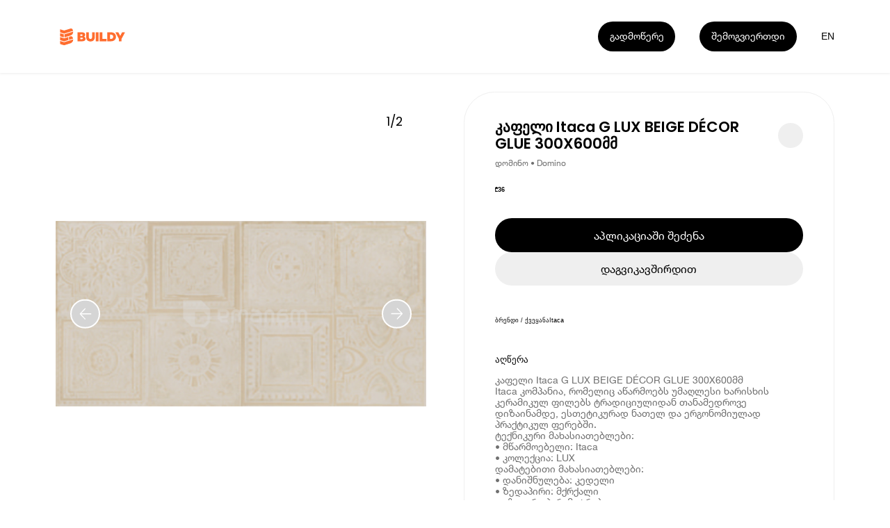

--- FILE ---
content_type: text/html; charset=utf-8
request_url: https://buildy.ge/itaca-kafeli-itaca-g-lux-beige-decor-glue-300x600mm
body_size: 17356
content:
<!DOCTYPE html><html lang="ka"><head><meta charSet="utf-8"/><meta name="viewport" content="width=device-width"/><meta name="google-site-verification" content="WwNglvTdhhrWsp5iPcOTGK_g6aU1DIVlpF0DiVX2BeI"/><title>Buildy | კაფელი Itaca G LUX BEIGE DÉCOR GLUE 300X600მმ</title><link href="/favicon.ico" rel="icon" type="image/x-icon"/><link href="https://buildy.ge/itaca-kafeli-itaca-g-lux-beige-decor-glue-300x600mm" hrefLang="x-default" rel="alternate"/><link href="https://buildy.ge/itaca-kafeli-itaca-g-lux-beige-decor-glue-300x600mm" hrefLang="ka" rel="alternate"/><link href="https://buildy.ge/en/itaca-kafeli-itaca-g-lux-beige-decor-glue-300x600mm" hrefLang="en" rel="alternate"/><link href="https://buildy.ge/itaca-kafeli-itaca-g-lux-beige-decor-glue-300x600mm" rel="canonical"/><meta content="Buildy | კაფელი Itaca G LUX BEIGE DÉCOR GLUE 300X600მმ" name="title"/><meta content="კაფელი Itaca G LUX BEIGE DÉCOR GLUE 300X600მმ
Itaca კომპანია, რომელიც აწარმოებს უმაღლესი ხარისხის კერამიკულ ფილებს ტრადიციულიდან თანამედროვე დიზაინამდე, ესთეტიკურად ნათელ და ერგონომიულად პრაქტიკულ ფერებში.
ტექნიკური მახასიათებლები:
• მწარმოებელი: Itaca
• კოლექცია: LUX
დამატებითი მახასიათებლები:
• დანიშნულება: კედელი
• ზედაპირი: მქრქალი
ფიზიკური პარამეტრები:
• ზომა: 300X600 მმ
* მწარმოებელი იტოვებს უფლებას გაფრთხილების გარეშე შეიტანოს ცვლილებები პროდუქტის მახასიათებლებში, ფერში, კომპლექტაციასა და დიზაინში. მწარმოებლის მიერ შეტანილ ცვლილებებზე მაღაზია პასუხისმგებლობას არ იღებს." name="description"/><meta name="keywords" content="კაფელი, Itaca, G, LUX, BEIGE, DÉCOR, GLUE, X, მმ, მეთლახი, Domino, დომინო, "/><meta content="website" property="og:type"/><meta property="og:site_name" content="Buildy App"/><meta content="https://buildy.ge/itaca-kafeli-itaca-g-lux-beige-decor-glue-300x600mm" property="og:url"/><meta content="Buildy | კაფელი Itaca G LUX BEIGE DÉCOR GLUE 300X600მმ" property="og:title"/><meta content="კაფელი Itaca G LUX BEIGE DÉCOR GLUE 300X600მმ
Itaca კომპანია, რომელიც აწარმოებს უმაღლესი ხარისხის კერამიკულ ფილებს ტრადიციულიდან თანამედროვე დიზაინამდე, ესთეტიკურად ნათელ და ერგონომიულად პრაქტიკულ ფერებში.
ტექნიკური მახასიათებლები:
• მწარმოებელი: Itaca
• კოლექცია: LUX
დამატებითი მახასიათებლები:
• დანიშნულება: კედელი
• ზედაპირი: მქრქალი
ფიზიკური პარამეტრები:
• ზომა: 300X600 მმ
* მწარმოებელი იტოვებს უფლებას გაფრთხილების გარეშე შეიტანოს ცვლილებები პროდუქტის მახასიათებლებში, ფერში, კომპლექტაციასა და დიზაინში. მწარმოებლის მიერ შეტანილ ცვლილებებზე მაღაზია პასუხისმგებლობას არ იღებს." property="og:description"/><meta content="https://imagedelivery.net/d_EE26O5eWcJDRYn-qMBOg/a165c3e1-ea88-42ba-7760-9616d7ec0c00/fit=scale-down,width=960" property="og:image"/><meta content="summary_large_image" property="twitter:card"/><meta content="https://buildy.ge/itaca-kafeli-itaca-g-lux-beige-decor-glue-300x600mm" property="twitter:url"/><meta content="Buildy | კაფელი Itaca G LUX BEIGE DÉCOR GLUE 300X600მმ" property="twitter:title"/><meta content="კაფელი Itaca G LUX BEIGE DÉCOR GLUE 300X600მმ
Itaca კომპანია, რომელიც აწარმოებს უმაღლესი ხარისხის კერამიკულ ფილებს ტრადიციულიდან თანამედროვე დიზაინამდე, ესთეტიკურად ნათელ და ერგონომიულად პრაქტიკულ ფერებში.
ტექნიკური მახასიათებლები:
• მწარმოებელი: Itaca
• კოლექცია: LUX
დამატებითი მახასიათებლები:
• დანიშნულება: კედელი
• ზედაპირი: მქრქალი
ფიზიკური პარამეტრები:
• ზომა: 300X600 მმ
* მწარმოებელი იტოვებს უფლებას გაფრთხილების გარეშე შეიტანოს ცვლილებები პროდუქტის მახასიათებლებში, ფერში, კომპლექტაციასა და დიზაინში. მწარმოებლის მიერ შეტანილ ცვლილებებზე მაღაზია პასუხისმგებლობას არ იღებს." property="twitter:description"/><meta content="https://imagedelivery.net/d_EE26O5eWcJDRYn-qMBOg/a165c3e1-ea88-42ba-7760-9616d7ec0c00/fit=scale-down,width=960" property="twitter:image"/><meta name="next-head-count" content="23"/><link rel="preload" href="/_next/static/media/eafabf029ad39a43-s.p.woff2" as="font" type="font/woff2" crossorigin="anonymous" data-next-font="size-adjust"/><link rel="preload" href="/_next/static/media/0484562807a97172-s.p.woff2" as="font" type="font/woff2" crossorigin="anonymous" data-next-font="size-adjust"/><link rel="preload" href="/_next/static/css/12443ac235c4f276.css" as="style"/><link rel="stylesheet" href="/_next/static/css/12443ac235c4f276.css" data-n-g=""/><noscript data-n-css=""></noscript><script defer="" nomodule="" src="/_next/static/chunks/polyfills-78c92fac7aa8fdd8.js"></script><script src="/_next/static/chunks/webpack-59c5c889f52620d6.js" defer=""></script><script src="/_next/static/chunks/framework-2c16ac744b6cdea6.js" defer=""></script><script src="/_next/static/chunks/main-fa0d33ae0ebb5c64.js" defer=""></script><script src="/_next/static/chunks/pages/_app-d1673ae786bc53c9.js" defer=""></script><script src="/_next/static/chunks/137-db2c695e740830f6.js" defer=""></script><script src="/_next/static/chunks/258-ce87d139f52b4e7c.js" defer=""></script><script src="/_next/static/chunks/842-5a77cc18264f3959.js" defer=""></script><script src="/_next/static/chunks/pages/%5BproductSlug%5D-2cc6374c6b2eca81.js" defer=""></script><script src="/_next/static/oLSEOHApM6yS_bPLtLgWN/_buildManifest.js" defer=""></script><script src="/_next/static/oLSEOHApM6yS_bPLtLgWN/_ssgManifest.js" defer=""></script><style id="__jsx-2624188439">.bld-primary-button{display:-webkit-box;display:-webkit-flex;display:-moz-box;display:-ms-flexbox;display:flex;-webkit-box-align:center;-webkit-align-items:center;-moz-box-align:center;-ms-flex-align:center;align-items:center;-webkit-box-pack:center;-webkit-justify-content:center;-moz-box-pack:center;-ms-flex-pack:center;justify-content:center;position:relative;padding:0 1.9rem;-webkit-transition:300ms ease-in-out;-moz-transition:300ms ease-in-out;-o-transition:300ms ease-in-out;transition:300ms ease-in-out;font-family:"Helvetica Neue";white-space:nowrap;cursor:pointer;width:auto}.bld-primary-button.small{height:3.1rem;padding:0 1.6rem;font-size:1.6rem;-webkit-border-radius:1.6rem;-moz-border-radius:1.6rem;border-radius:1.6rem}.bld-primary-button.medium{height:4.8rem;padding:0 1.9rem;font-size:1.6rem;line-height:1.8rem;-webkit-border-radius:2.4rem;-moz-border-radius:2.4rem;border-radius:2.4rem}.bld-primary-button.large{height:5.5rem;padding:0 2.4rem;font-size:1.8rem;line-height:2rem;-webkit-border-radius:2.8rem;-moz-border-radius:2.8rem;border-radius:2.8rem}.bld-primary-button.black{background-color:#000000;color:#FFFFFF}.bld-primary-button.black:hover{color:#FFFFFF;background-color:#FF6D2F}.bld-primary-button.grey{background-color:#EFEFEF;color:#000000}.bld-primary-button.grey:hover{color:#FFFFFF;background-color:#FF6D2F}.bld-primary-button.white{background-color:#FFFFFF;color:#000000;border:1px solid #F3F3F3}.bld-primary-button.white:hover{color:#FFFFFF;background-color:#FF6D2F}</style><style id="__jsx-1355144676">.switcher-button.jsx-1355144676{cursor:pointer;width:1.5277777777777777vw;height:1.5277777777777777vw;font-size:1.1111111111111112vw;line-height:1.3194444444444444vw;display:-webkit-box;display:-webkit-flex;display:-moz-box;display:-ms-flexbox;display:flex;-webkit-box-align:center;-webkit-align-items:center;-moz-box-align:center;-ms-flex-align:center;align-items:center;-webkit-box-pack:center;-webkit-justify-content:center;-moz-box-pack:center;-ms-flex-pack:center;justify-content:center;font-weight:"Helvetica Neue";color:#FFFFFF;-webkit-transition:color 200ms ease-in-out;-moz-transition:color 200ms ease-in-out;-o-transition:color 200ms ease-in-out;transition:color 200ms ease-in-out}.switcher-button.jsx-1355144676{line-height:1.5277777777777777vw}.switcher-button.light.jsx-1355144676{color:#000000}.switcher-button.jsx-1355144676:hover{color:#000000;-webkit-transition:color 200ms ease-in-out;-moz-transition:color 200ms ease-in-out;-o-transition:color 200ms ease-in-out;transition:color 200ms ease-in-out}@media(max-width:960px){.switcher-button.jsx-1355144676{width:5.866666666666666vw;height:5.066666666666666vw;font-size:4vw;line-height:5.066666666666666vw}.switcher-button.jsx-1355144676{line-height:5.066666666666666vw;margin-right:2.1333333333333333vw}}</style><style id="__jsx-1680270871">.buildy-header-logo-svg{width:11.9rem;height:2.8rem;margin-top:.4rem}.buildy-header-logo-svg.light *{fill:#FF6D2F}@media(max-width:960px){.buildy-header-logo-svg{width:9.4rem;height:2.4rem}}</style><style id="__jsx-4140910079">header.jsx-4140910079{width:100%;height:11.8rem;padding:0 9rem;position:fixed;display:-webkit-box;display:-webkit-flex;display:-moz-box;display:-ms-flexbox;display:flex;-webkit-box-align:center;-webkit-align-items:center;-moz-box-align:center;-ms-flex-align:center;align-items:center;-webkit-box-pack:justify;-webkit-justify-content:space-between;-moz-box-pack:justify;-ms-flex-pack:justify;justify-content:space-between;z-index:10;-webkit-transition:opacity 300ms ease-in-out;-moz-transition:opacity 300ms ease-in-out;-o-transition:opacity 300ms ease-in-out;transition:opacity 300ms ease-in-out;-webkit-box-shadow:0px 1px 3px 0px rgba(186, 186, 186, 0.25);-moz-box-shadow:0px 1px 3px 0px rgba(186, 186, 186, 0.25);box-shadow:0px 1px 3px 0px rgba(186, 186, 186, 0.25)}header.light.jsx-4140910079{-webkit-box-shadow:0px 1px 3px 0px rgba(186,186,186,.25);-moz-box-shadow:0px 1px 3px 0px rgba(186,186,186,.25);box-shadow:0px 1px 3px 0px rgba(186,186,186,.25);background-color:#FFFFFF}.header-hide.jsx-4140910079{opacity:0;pointer-events:none;-webkit-transition:opacity 300ms ease-in-out;-moz-transition:opacity 300ms ease-in-out;-o-transition:opacity 300ms ease-in-out;transition:opacity 300ms ease-in-out}.header-right-side.jsx-4140910079{display:-webkit-inline-box;display:-webkit-inline-flex;display:-moz-inline-box;display:-ms-inline-flexbox;display:inline-flex;-webkit-box-align:center;-webkit-align-items:center;-moz-box-align:center;-ms-flex-align:center;align-items:center}.header-more-button-more.jsx-4140910079{margin-right:3.9rem}.more-button-dropdown.jsx-4140910079:hover .dropdown-button.jsx-4140910079:not(:hover){-webkit-transition:background-color 300ms ease-in-out;-moz-transition:background-color 300ms ease-in-out;-o-transition:background-color 300ms ease-in-out;transition:background-color 300ms ease-in-out}.language-switcher-box.jsx-4140910079{}@media(max-width:960px){.header.jsx-4140910079{height:11.2rem;padding:4.6rem 1.5rem 0}.header-more-button-more.jsx-4140910079{margin-right:1.5rem}.header-more-button-more.join.jsx-4140910079{display:none}.header-more-button.jsx-4140910079{margin-right:1.5rem}}</style><style id="__jsx-3142564105">.icon-wrapper{width:6rem;height:6rem;-webkit-border-radius:50%;-moz-border-radius:50%;border-radius:50%;overflow:hidden}.icon-wrapper.small{width:4.8rem;height:4.8rem}.arrow-left-icon{width:3.2rem;height:3.2rem}.arrow-left-icon.small{width:2.4rem;height:2.4rem}.arrow-left-icon.white{fill:#FFFFFF}.arrow-left-icon.white *{fill:#FFFFFF;stroke:#FFFFFF}.arrow-left-icon.gray{fill:#D5D5D5}.arrow-left-icon.gray *{fill:#D5D5D5;stroke:#D5D5D5}.arrow-right-icon{width:3.2rem;height:3.2rem}.arrow-right-icon.small{width:2.4rem;height:2.4rem}.arrow-right-icon.white{fill:#FFFFFF}.arrow-right-icon.white *{fill:#FFFFFF;stroke:#FFFFFF}.arrow-right-icon.gray{fill:#D5D5D5}.arrow-right-icon.gray *{fill:#D5D5D5;stroke:#D5D5D5}.arrow-right-icon.hidden{left:0px}.arrow-right-icon.active{left:0px}.icons-wrapper-hidden-active{display:-webkit-box;display:-webkit-flex;display:-moz-box;display:-ms-flexbox;display:flex;-webkit-box-align:center;-webkit-align-items:center;-moz-box-align:center;-ms-flex-align:center;align-items:center;overflow:hidden;position:relative;width:200%;height:100%;-webkit-transform:translate(-50%,0);-moz-transform:translate(-50%,0);-ms-transform:translate(-50%,0);-o-transform:translate(-50%,0);transform:translate(-50%,0);-webkit-transition:all 200ms ease-in;-moz-transition:all 200ms ease-in;-o-transition:all 200ms ease-in;transition:all 200ms ease-in}.icons-wrapper-hidden-active:hover{-webkit-transform:translate(0,0);-moz-transform:translate(0,0);-ms-transform:translate(0,0);-o-transform:translate(0,0);transform:translate(0,0)}.icon-container{display:-webkit-box;display:-webkit-flex;display:-moz-box;display:-ms-flexbox;display:flex;-webkit-box-align:center;-webkit-align-items:center;-moz-box-align:center;-ms-flex-align:center;align-items:center;-webkit-box-pack:center;-webkit-justify-content:center;-moz-box-pack:center;-ms-flex-pack:center;justify-content:center;width:50%;height:100%}</style><style id="__jsx-909193562">.arrow.jsx-909193562{-webkit-border-radius:50%;-moz-border-radius:50%;border-radius:50%;display:-webkit-box;display:-webkit-flex;display:-moz-box;display:-ms-flexbox;display:flex;-webkit-box-align:center;-webkit-align-items:center;-moz-box-align:center;-ms-flex-align:center;align-items:center;-webkit-box-pack:center;-webkit-justify-content:center;-moz-box-pack:center;-ms-flex-pack:center;justify-content:center;border:2px solid;width:6rem;height:6rem}.arrow.jsx-909193562.small.jsx-909193562{width:4.8rem;height:4.8rem}.arrow.jsx-909193562.orange.jsx-909193562{border-color:#FF6D2F}.arrow.jsx-909193562.white.jsx-909193562{border-color:#FFFFFF;background-color:#D5D5D5}.arrow.jsx-909193562.gray.jsx-909193562{border-color:#D5D5D5;background-color:#FFFFFF}</style><style id="__jsx-266846625">.images-wrapper.jsx-266846625{width:60rem;height:72rem;-webkit-border-radius:5rem;-moz-border-radius:5rem;border-radius:5rem;overflow:hidden;position:relative}.image.jsx-266846625{display:-webkit-box;display:-webkit-flex;display:-moz-box;display:-ms-flexbox;display:flex;-webkit-box-pack:center;-webkit-justify-content:center;-moz-box-pack:center;-ms-flex-pack:center;justify-content:center;-webkit-box-align:center;-webkit-align-items:center;-moz-box-align:center;-ms-flex-align:center;align-items:center;position:absolute;opacity:0;width:100%;height:100%;-webkit-transition:opacity 200ms ease-in-out;-moz-transition:opacity 200ms ease-in-out;-o-transition:opacity 200ms ease-in-out;transition:opacity 200ms ease-in-out}.image.jsx-266846625.active.jsx-266846625{opacity:1}.badge.jsx-266846625{position:absolute;top:2.4rem;left:2.4rem;background:#FF6D2F;-webkit-border-radius:1.8rem;-moz-border-radius:1.8rem;border-radius:1.8rem;padding:0 1rem;color:#FFFFFF;font-family:'__Poppins_6f32cb', '__Poppins_Fallback_6f32cb';font-size:2rem;font-style:normal;font-weight:600;height:5rem;display:-webkit-box;display:-webkit-flex;display:-moz-box;display:-ms-flexbox;display:flex;-webkit-box-align:center;-webkit-align-items:center;-moz-box-align:center;-ms-flex-align:center;align-items:center;-webkit-box-pack:center;-webkit-justify-content:center;-moz-box-pack:center;-ms-flex-pack:center;justify-content:center}.pages.jsx-266846625{position:absolute;top:2.4rem;right:2.4rem;-webkit-border-radius:1.8rem;-moz-border-radius:1.8rem;border-radius:1.8rem;background:rgba(255,255,255,.25);height:5rem;color:#000000;font-family:'__Poppins_6f32cb', '__Poppins_Fallback_6f32cb';font-size:2rem;font-style:normal;font-weight:400;display:-webkit-box;display:-webkit-flex;display:-moz-box;display:-ms-flexbox;display:flex;-webkit-box-align:center;-webkit-align-items:center;-moz-box-align:center;-ms-flex-align:center;align-items:center;-webkit-box-pack:center;-webkit-justify-content:center;-moz-box-pack:center;-ms-flex-pack:center;justify-content:center;padding:0 1.5rem}.left-arrow.jsx-266846625{position:absolute;top:50%;left:2.4rem;-webkit-transform:translatey(-50%);-moz-transform:translatey(-50%);-ms-transform:translatey(-50%);-o-transform:translatey(-50%);transform:translatey(-50%)}.right-arrow.jsx-266846625{position:absolute;top:50%;right:2.4rem;-webkit-transform:translatey(-50%);-moz-transform:translatey(-50%);-ms-transform:translatey(-50%);-o-transform:translatey(-50%);transform:translatey(-50%)}@media(max-width:960px){.images-wrapper.jsx-266846625{width:100%;height:40rem;-webkit-border-radius:3.5rem;-moz-border-radius:3.5rem;border-radius:3.5rem}.badge.jsx-266846625{top:1.8rem;left:1.8rem}.pages.jsx-266846625{top:1.8rem;right:1.8rem}.left-arrow.jsx-266846625{left:1.8rem}.right-arrow.jsx-266846625{right:1.8rem}}</style><style id="__jsx-1023870476">.bld-primary-button{display:-webkit-box;display:-webkit-flex;display:-moz-box;display:-ms-flexbox;display:flex;-webkit-box-align:center;-webkit-align-items:center;-moz-box-align:center;-ms-flex-align:center;align-items:center;-webkit-box-pack:center;-webkit-justify-content:center;-moz-box-pack:center;-ms-flex-pack:center;justify-content:center;position:relative;padding:0 1.9rem;-webkit-transition:300ms ease-in-out;-moz-transition:300ms ease-in-out;-o-transition:300ms ease-in-out;transition:300ms ease-in-out;font-family:"Helvetica Neue";white-space:nowrap;cursor:pointer;width:100%}.bld-primary-button.small{height:3.1rem;padding:0 1.6rem;font-size:1.6rem;-webkit-border-radius:1.6rem;-moz-border-radius:1.6rem;border-radius:1.6rem}.bld-primary-button.medium{height:4.8rem;padding:0 1.9rem;font-size:1.6rem;line-height:1.8rem;-webkit-border-radius:2.4rem;-moz-border-radius:2.4rem;border-radius:2.4rem}.bld-primary-button.large{height:5.5rem;padding:0 2.4rem;font-size:1.8rem;line-height:2rem;-webkit-border-radius:2.8rem;-moz-border-radius:2.8rem;border-radius:2.8rem}.bld-primary-button.black{background-color:#000000;color:#FFFFFF}.bld-primary-button.black:hover{color:#FFFFFF;background-color:#FF6D2F}.bld-primary-button.grey{background-color:#EFEFEF;color:#000000}.bld-primary-button.grey:hover{color:#FFFFFF;background-color:#FF6D2F}.bld-primary-button.white{background-color:#FFFFFF;color:#000000;border:1px solid #F3F3F3}.bld-primary-button.white:hover{color:#FFFFFF;background-color:#FF6D2F}</style><style id="__jsx-3760918542">.product-details.jsx-3760918542{width:100%}.title-wrapper.jsx-3760918542{display:-webkit-box;display:-webkit-flex;display:-moz-box;display:-ms-flexbox;display:flex;-webkit-box-align:center;-webkit-align-items:center;-moz-box-align:center;-ms-flex-align:center;align-items:center;-webkit-box-pack:justify;-webkit-justify-content:space-between;-moz-box-pack:justify;-ms-flex-pack:justify;justify-content:space-between}h1.jsx-3760918542{font-family:'__Poppins_6f32cb', '__Poppins_Fallback_6f32cb';font-size:2.4rem;font-weight:600;-webkit-box-flex:1;-webkit-flex:1;-moz-box-flex:1;-ms-flex:1;flex:1;word-wrap:break-word}.share-wrapper.jsx-3760918542{width:4rem;height:4rem;background-color:#EFEFEF;-webkit-border-radius:50%;-moz-border-radius:50%;border-radius:50%;display:-webkit-box;display:-webkit-flex;display:-moz-box;display:-ms-flexbox;display:flex;-webkit-box-align:center;-webkit-align-items:center;-moz-box-align:center;-ms-flex-align:center;align-items:center;-webkit-box-pack:center;-webkit-justify-content:center;-moz-box-pack:center;-ms-flex-pack:center;justify-content:center;svg {
            width: 2.4rem;
            height: 2.4rem;
          }
        }.author-title.jsx-3760918542{color:#707070;font-family:"Helvetica Neue";font-size:1.4rem;font-weight:400;line-height:1.4rem;margin-top:1.2rem}.price.jsx-3760918542{margin-top:3rem;strong {
            font-family: 'Helvetica Neue';
            font-size: 2.4rem;
            font-weight: 700;
            margin-right: 1rem;
          }

          span {
            font-family: 'Helvetica Neue';
            font-size: 1.6rem;
            font-weight: 400;
            text-decoration: line-through;
            color: #9f9f9f;
          }
        }.buttons.jsx-3760918542{margin-top:4rem;width:100%;display:-webkit-box;display:-webkit-flex;display:-moz-box;display:-ms-flexbox;display:flex;-webkit-box-orient:vertical;-webkit-box-direction:normal;-webkit-flex-direction:column;-moz-box-orient:vertical;-moz-box-direction:normal;-ms-flex-direction:column;flex-direction:column;gap:1.2rem}.details-list.jsx-3760918542{margin-top:5rem;li {
            height: 6rem;
            border-top: 1px solid #ECECEC;
            display: flex;
            align-items: center;
            justify-content: space-between;

            .list-title {
              font-family: 'Helvetica Neue';
              font-size: 1.6rem;
              font-weight: 400;
              color: #000000;
            }

            .brand-title {
              font-family: 'Helvetica Neue';
              font-size: 1.6rem;
              font-weight: 700;
              color: #000000;
            }

            &:last-child {
              border-bottom: 1px solid #ECECEC;
            }
          }
        }.tabs.jsx-3760918542{margin-top:5rem;display:-webkit-box;display:-webkit-flex;display:-moz-box;display:-ms-flexbox;display:flex;li {
            padding-bottom: 1.2rem;
            margin-right: 2.4rem;

            button {
              font-family: 'Helvetica Neue';
              font-size: 1.6rem;
              font-weight: 500;
              color: #A9A9A9;
            }

            &.active {
              border-bottom: 1px solid #000000;

              button {
                color: #000000;
              }
            }

            &:last-child {
              margin-right: 0;
            }
          }
        }.text.jsx-3760918542{margin-top:1.6rem;font-family:"Helvetica Neue";font-size:1.6rem;font-weight:400;color:#707070;line-height:1.8rem;white-space:pre-line}@media(max-width:960px){.details-list.jsx-3760918542{margin-top:4rem}.tabs.jsx-3760918542{margin-top:4rem}}</style><style id="__jsx-1505982953">.app-store-svg{width:11.38888888888889vw;height:3.8194444444444446vw}.play-store-svg{width:11.944444444444445vw;height:3.8194444444444446vw}.app-store-dark-svg{width:10.694444444444445vw;height:3.6111111111111107vw}.play-store-dark-svg{width:11.180555555555555vw;height:3.6111111111111107vw}@media(max-width:960px){.app-store-svg{width:41.333333333333336vw;height:13.866666666666665vw}.play-store-svg{width:43.2vw;height:13.866666666666665vw}}</style><style id="__jsx-80eadb9be904da5f">.application-store-links.jsx-80eadb9be904da5f{display:-webkit-box;display:-webkit-flex;display:-moz-box;display:-ms-flexbox;display:flex;gap:2.1rem}</style><style id="__jsx-668928129">.buildy-footer-logo-svg{width:8.26388888888889vw;height:1.9444444444444444vw;margin-bottom:3.3333333333333335vw}.facebook-icon{width:1.5277777777777777vw;height:1.5277777777777777vw;-webkit-transform:translate(1.0416666666666665vw,0.6944444444444444vw);-moz-transform:translate(1.0416666666666665vw,0.6944444444444444vw);-ms-transform:translate(1.0416666666666665vw,0.6944444444444444vw);-o-transform:translate(1.0416666666666665vw,0.6944444444444444vw);transform:translate(1.0416666666666665vw,0.6944444444444444vw)}.instagram-icon{width:1.25vw;height:1.25vw;-webkit-transform:translate(-0.06944444444444445vw,0.5555555555555556vw);-moz-transform:translate(-0.06944444444444445vw,0.5555555555555556vw);-ms-transform:translate(-0.06944444444444445vw,0.5555555555555556vw);-o-transform:translate(-0.06944444444444445vw,0.5555555555555556vw);transform:translate(-0.06944444444444445vw,0.5555555555555556vw)}.noxtton-logo{width:4.930555555555555vw;height:0.5555555555555556vw}@media(max-width:960px){.buildy-footer-logo-svg{width:25.066666666666666vw;height:6.4479999999999995vw;margin-bottom:0}.facebook-icon{width:5.866666666666666vw;height:5.866666666666666vw;-webkit-transform:translate(5.333333333333334vw,1.6vw);-moz-transform:translate(5.333333333333334vw,1.6vw);-ms-transform:translate(5.333333333333334vw,1.6vw);-o-transform:translate(5.333333333333334vw,1.6vw);transform:translate(5.333333333333334vw,1.6vw)}.instagram-icon{width:4.8vw;height:4.8vw;-webkit-transform:translate(0.8vw,1.0666666666666667vw);-moz-transform:translate(0.8vw,1.0666666666666667vw);-ms-transform:translate(0.8vw,1.0666666666666667vw);-o-transform:translate(0.8vw,1.0666666666666667vw);transform:translate(0.8vw,1.0666666666666667vw)}}</style><style id="__jsx-1032922464">.footer.jsx-1032922464{background:#FFFFFF;overflow-x:hidden}.footer-virtual-background.jsx-1032922464{width:100%;background:#000000;padding:10.13888888888889vw 0 0 6.25vw;-webkit-border-radius:6.944444444444445vw 6.944444444444445vw 0 0;-moz-border-radius:6.944444444444445vw 6.944444444444445vw 0 0;border-radius:6.944444444444445vw 6.944444444444445vw 0 0}.footer-info-section.jsx-1032922464{margin:4.791666666666667vw 0 11.944444444444445vw 0;display:-webkit-box;display:-webkit-flex;display:-moz-box;display:-ms-flexbox;display:flex;color:#FFFFFF}.footer-info-section-item.jsx-1032922464{width:13.88888888888889vw}.footer-info-section-item.jsx-1032922464 div.jsx-1032922464{font-size:1.1111111111111112vw}.footer-info-header.jsx-1032922464{font-weight:600}.footer-top-section.jsx-1032922464{width:100%}.footer-bottom-section.jsx-1032922464{color:#D9D9D9;padding:0 0 3.125vw 0;display:-webkit-box;display:-webkit-flex;display:-moz-box;display:-ms-flexbox;display:flex;-webkit-box-pack:start;-webkit-justify-content:flex-start;-moz-box-pack:start;-ms-flex-pack:start;justify-content:flex-start;white-space:nowrap}.terms-and-privacy.jsx-1032922464{display:-webkit-box;display:-webkit-flex;display:-moz-box;display:-ms-flexbox;display:flex}.terms.jsx-1032922464,.allrights.jsx-1032922464{margin-left:6.944444444444445vw}.footer-info-header-text.jsx-1032922464{margin-top:0.6944444444444444vw}.noxtton-container.jsx-1032922464{margin-left:21.875vw}.noxtton.jsx-1032922464{color:#aaa;font-family:"Space Grotesk";font-size:0.8333333333333334vw;font-weight:500;line-height:normal}.store-links.jsx-1032922464{margin-left:7.152777777777778vw;-webkit-transform:translatey(-0.2777777777777778vw);-moz-transform:translatey(-0.2777777777777778vw);-ms-transform:translatey(-0.2777777777777778vw);-o-transform:translatey(-0.2777777777777778vw);transform:translatey(-0.2777777777777778vw)}.bottom-right-content.jsx-1032922464{display:-webkit-box;display:-webkit-flex;display:-moz-box;display:-ms-flexbox;display:flex;-webkit-box-pack:justify;-webkit-justify-content:space-between;-moz-box-pack:justify;-ms-flex-pack:justify;justify-content:space-between;-webkit-box-align:center;-webkit-align-items:center;-moz-box-align:center;-ms-flex-align:center;align-items:center}@media(max-width:960px){.footer-virtual-background.jsx-1032922464{padding:14.666666666666666vw 0 0 4vw;-webkit-border-radius:9.6vw 9.6vw 0 0;-moz-border-radius:9.6vw 9.6vw 0 0;border-radius:9.6vw 9.6vw 0 0}.footer-info-section.jsx-1032922464{margin:12.8vw 0 7.733333333333333vw 0;display:-webkit-box;display:-webkit-flex;display:-moz-box;display:-ms-flexbox;display:flex;-webkit-flex-wrap:wrap;-ms-flex-wrap:wrap;flex-wrap:wrap;color:#FFFFFF}.footer-info-section-item.jsx-1032922464{width:50%;margin-bottom:8.533333333333333vw}.footer-info-section-item.jsx-1032922464 div.jsx-1032922464{font-size:3.733333333333334vw}.footer-bottom-section.jsx-1032922464{padding:0 0 10.133333333333333vw 0;-webkit-box-orient:vertical;-webkit-box-direction:normal;-webkit-flex-direction:column;-moz-box-orient:vertical;-moz-box-direction:normal;-ms-flex-direction:column;flex-direction:column}.terms-and-privacy.jsx-1032922464{line-height:3.733333333333334vw}.terms.jsx-1032922464{margin-left:4.533333333333333vw}.footer-info-header-text.jsx-1032922464{margin-top:1.866666666666667vw}.rights.jsx-1032922464{margin-left:0vw;margin-top:6.4vw;font-size:2.666666666666667vw;line-height:3.2vw}.store-links.jsx-1032922464{margin-left:0;margin-top:24.8vw;-webkit-transform:translatey(0);-moz-transform:translatey(0);-ms-transform:translatey(0);-o-transform:translatey(0);transform:translatey(0);display:none}.bottom-right-content.jsx-1032922464{-webkit-box-orient:vertical;-webkit-box-direction:normal;-webkit-flex-direction:column;-moz-box-orient:vertical;-moz-box-direction:normal;-ms-flex-direction:column;flex-direction:column;-webkit-box-align:start;-webkit-align-items:flex-start;-moz-box-align:start;-ms-flex-align:start;align-items:flex-start}.noxtton-container.jsx-1032922464{display:none}.allrights.jsx-1032922464{margin-left:0;margin-top:6.666666666666667vw;font-size:2.666666666666667vw}}</style><style id="__jsx-3933443361">.product.jsx-3933443361{width:100%;padding:14.8rem 0 15rem}main.jsx-3933443361{width:100%;padding:0 9rem;display:-webkit-box;display:-webkit-flex;display:-moz-box;display:-ms-flexbox;display:flex;-webkit-box-align:start;-webkit-align-items:flex-start;-moz-box-align:start;-ms-flex-align:start;align-items:flex-start;padding-bottom:8rem;border-bottom:1px solid #EFEFEF}aside.jsx-3933443361{width:100%;padding:0 9rem}article.jsx-3933443361{-webkit-box-flex:1;-webkit-flex:1;-moz-box-flex:1;-ms-flex:1;flex:1;margin-left:6rem;-webkit-border-radius:5rem;-moz-border-radius:5rem;border-radius:5rem;border:1px solid #efefef;padding:4.3rem 5rem 5rem;min-width:0}@media(max-width:960px){.product.jsx-3933443361{padding:14.2rem 0 4.8rem;padding-bottom:8rem;border-bottom:1px solid #EFEFEF}main.jsx-3933443361{padding:0 1.5rem;-webkit-box-orient:vertical;-webkit-box-direction:normal;-webkit-flex-direction:column;-moz-box-orient:vertical;-moz-box-direction:normal;-ms-flex-direction:column;flex-direction:column;-webkit-box-align:center;-webkit-align-items:center;-moz-box-align:center;-ms-flex-align:center;align-items:center;padding-bottom:0;border-bottom:none}aside.jsx-3933443361{padding:0}article.jsx-3933443361{width:100%;margin-top:2.4rem;margin-left:0;-webkit-border-radius:3.5rem;-moz-border-radius:3.5rem;border-radius:3.5rem;padding:1.8rem}}</style><style id="__jsx-daf022b3855a71be">.page-layout.jsx-daf022b3855a71be{width:100%}</style><style id="__jsx-496581816">:root{font-size:0.6944444444444444vw}html{line-height:1.15;-webkit-text-size-adjust:100%;font-size:62.5%}body{margin:0;font-family:"helveticaneue",sans-serif;width:100%;overflow-x:hidden}main,article{display:block;-webkit-box-sizing:border-box;-moz-box-sizing:border-box;box-sizing:border-box}hr{-webkit-box-sizing:content-box;-moz-box-sizing:content-box;box-sizing:content-box;height:0;overflow:visible}pre{font-family:monospace;font-size:1em}a{display:inline-block;background-color:transparent;text-decoration:none;color:inherit;-webkit-box-sizing:border-box;-moz-box-sizing:border-box;box-sizing:border-box}li,ul,ol{-webkit-box-sizing:border-box;-moz-box-sizing:border-box;box-sizing:border-box;margin:0;padding:0}li{list-style-type:none}abbr[title]{border-bottom:none;text-decoration:underline;-webkit-text-decoration:underline dotted;-moz-text-decoration:underline dotted;text-decoration:underline dotted}b,strong{font-weight:bolder}code,kbd,samp{font-family:monospace;font-size:1em}small{font-size:80%}sub,sup{font-size:75%;line-height:0;position:relative;vertical-align:baseline}sub{bottom:-.25em}sup{top:-.5em}img{border-style:none;-o-object-fit:cover;object-fit:cover}fieldset{padding:.35em .75em .625em}legend{-webkit-box-sizing:border-box;-moz-box-sizing:border-box;box-sizing:border-box;color:inherit;display:table;max-width:100%;padding:0;white-space:normal}::-webkit-file-upload-button{-webkit-appearance:button;font:inherit}details{display:block}summary{display:list-item}template{display:none}[hidden]{display:none}div{-webkit-box-sizing:border-box;-moz-box-sizing:border-box;box-sizing:border-box}h1,h2,h3,h4,h5,h6,p{margin:0;padding:0;font-weight:400}div:focus,video:focus,button:focus{outline:none}header{-webkit-box-sizing:border-box;-moz-box-sizing:border-box;box-sizing:border-box}button{margin:0;padding:0;display:inline-block;-webkit-box-shadow:none;-moz-box-shadow:none;box-shadow:none;background:transparent;border:none;cursor:pointer;color:inherit;font-style:inherit}input{border:none;background-color:transparent;-webkit-box-shadow:none;-moz-box-shadow:none;outline:0}*:not(h1,h2,h3,h4,h5,h6,p){-webkit-tap-highlight-color:transparent;-webkit-touch-callout:none}*:not(h1,h2,h3,h4,h5,h6,p):focus{outline:none!important}@media(max-width:960px){:root{font-size:2.666666666666667vw}*:not(h1,h2,h3,h4,h5,h6,p){-webkit-user-select:none;-khtml-user-select:none;-moz-user-select:none;-ms-user-select:none;user-select:none}}.buildy-body{font-size:0.9722222222222222vw;line-height:1.25vw;font-family:"Helvetica Neue";font-style:normal;font-weight:400}.buildy-headline{font-size:2.9166666666666665vw;line-height:3.6111111111111107vw;font-family:'__Poppins_6f32cb', '__Poppins_Fallback_6f32cb';font-style:normal;font-weight:600}.buildy-blur{background:-webkit-linear-gradient(36.57deg,rgba(219,219,219,.25)2.69%,rgba(219,219,219,.025)98.21%);background:-moz-linear-gradient(36.57deg,rgba(219,219,219,.25)2.69%,rgba(219,219,219,.025)98.21%);background:-o-linear-gradient(36.57deg,rgba(219,219,219,.25)2.69%,rgba(219,219,219,.025)98.21%);background:linear-gradient(53.43deg,rgba(219,219,219,.25)2.69%,rgba(219,219,219,.025)98.21%);-webkit-backdrop-filter:blur(0.8680555555555556vw);backdrop-filter:blur(0.8680555555555556vw);-webkit-border-radius:1.9444444444444444vw;-moz-border-radius:1.9444444444444444vw;border-radius:1.9444444444444444vw;border:1px solid;border-image-source:-webkit-linear-gradient(216.45deg,rgba(255,255,255,.5)4.86%,rgba(255,255,255,.1)96.33%);border-image-source:-moz-linear-gradient(216.45deg,rgba(255,255,255,.5)4.86%,rgba(255,255,255,.1)96.33%);border-image-source:-o-linear-gradient(216.45deg,rgba(255,255,255,.5)4.86%,rgba(255,255,255,.1)96.33%);border-image-source:linear-gradient(233.55deg,rgba(255,255,255,.5)4.86%,rgba(255,255,255,.1)96.33%)}@media(max-width:960px){.buildy-body{font-size:3.733333333333334vw;line-height:4.266666666666667vw}.buildy-headline{font-size:6.933333333333333vw;line-height:7.466666666666668vw}.buildy-blur{-webkit-backdrop-filter:blur(3.3333333333333335vw);backdrop-filter:blur(3.3333333333333335vw);-webkit-border-radius:7.466666666666668vw;-moz-border-radius:7.466666666666668vw;border-radius:7.466666666666668vw}}</style><style id="__jsx-3750594183">.modal.jsx-3750594183{width:100vw;height:100vh;position:fixed;top:0;left:0;z-index:100;display:-webkit-box;display:-webkit-flex;display:-moz-box;display:-ms-flexbox;display:flex;-webkit-box-pack:center;-webkit-justify-content:center;-moz-box-pack:center;-ms-flex-pack:center;justify-content:center;-webkit-box-align:center;-webkit-align-items:center;-moz-box-align:center;-ms-flex-align:center;align-items:center;-webkit-animation:fade-in 150ms;-moz-animation:fade-in 150ms;-o-animation:fade-in 150ms;animation:fade-in 150ms}.backdrop-modal.jsx-3750594183{width:100%;height:100%;position:absolute;top:0;left:0;background-color:#000000;opacity:.2}.modal-content-wrapper.jsx-3750594183{position:absolute;z-index:1;top:50%;left:50%;right:;bottom:;-webkit-transform:translate(-50%, -50%);-moz-transform:translate(-50%, -50%);-ms-transform:translate(-50%, -50%);-o-transform:translate(-50%, -50%);transform:translate(-50%, -50%)}</style></head><body><div id="__next"><noscript><iframe src="https://www.googletagmanager.com/ns.html?id=GTM-K3SF6GRD" height="0" width="0" style="display:none;visibility:hidden"></iframe></noscript><div class="jsx-daf022b3855a71be page-layout"><header class="jsx-4140910079 jsx-1680270871 header light"><a href="/"><span class="jsx-4140910079 jsx-1680270871"><svg xmlns="http://www.w3.org/2000/svg" fill="none" viewBox="0 0 94 25" class="buildy-header-logo-svg light" aria-label="header logo"><g fill="#fff" clip-path="url(#logo_svg__a)"><path d="M37.057 14.786c0 2.167-1.671 3.627-4.619 3.627h-6.9V5.495h6.425c2.832 0 4.523 1.372 4.523 3.457 0 1.12-.625 2.431-1.766 2.873 1.522.326 2.337 1.636 2.337 2.968zm-7.696-6.31v2.208h1.902c.971 0 1.522-.496 1.522-1.162 0-.72-.53-1.046-1.522-1.046zm3.953 5.78c0-.686-.495-1.046-1.575-1.046H29.36v2.187h2.337c1.12 0 1.616-.434 1.616-1.14M50.335 12.164c0 4.238-2.316 6.52-6.235 6.52s-6.235-2.282-6.235-6.52v-6.67h3.878V12.3c0 1.766.897 2.812 2.357 2.812s2.357-1.046 2.357-2.812V5.495h3.878zM55.673 5.495V18.42h-3.817V5.495zM67.342 15.092v3.328h-9.957V5.495h3.817v9.597zM80.892 11.933c0 3.933-2.887 6.48-7.03 6.48h-5.433V5.495h5.433c4.143 0 7.03 2.526 7.03 6.445zm-3.899 0c0-1.786-1.331-3.063-3.138-3.063H72.24v6.16h1.616c1.807 0 3.138-1.29 3.138-3.097M88.926 14.901l.02 3.519H85.11l-.02-3.519-5.074-9.406h4.239l2.737 5.094 2.778-5.094h4.238L88.933 14.9z"></path><path fill-rule="evenodd" d="M0 6.67v4.428l5.63 1.739V8.408z" clip-rule="evenodd"></path><path fill-rule="evenodd" d="M6.086 14.154 0 12.266v4.429l6.086 1.88 6.092-1.88v-4.429zM18.277 1.372C17.781.55 16.953 0 16.002 0c-.3 0-.625.061-.897.163l-1.06.326-7.96 2.465L0 1.066v4.429l6.086 1.881 7.797-2.411 5.168-1.596a6.1 6.1 0 0 0-.774-1.997M18.277 12.572c-.496-.822-1.325-1.372-2.275-1.372-.272 0-.57.054-.829.143l-2.085.645v4.428l5.963-1.847a6.1 6.1 0 0 0-.774-1.997" clip-rule="evenodd"></path><path fill-rule="evenodd" d="M19.174 4.503 6.54 8.408v4.429l8.625-2.67a6.01 6.01 0 0 0 4.008-5.67zM19.174 15.703 6.086 19.75 0 17.869v4.429l6.086 1.881 9.074-2.805a6.02 6.02 0 0 0 4.014-5.671" clip-rule="evenodd"></path></g><defs><clipPath id="logo_svg__a"><path fill="#fff" d="M0 0h94v24.179H0z"></path></clipPath></defs></svg></span></a><div class="jsx-4140910079 jsx-1680270871 header-right-side"><div class="jsx-4140910079 jsx-1680270871 header-more-button-more"><a class="bld-primary-button black medium" target="_blank" rel="noreferrer noopener" href="https://apps.apple.com/tr/app/buildy/id6446935373">გადმოწერე</a></div><div class="jsx-4140910079 jsx-1680270871 header-more-button-more join"><button aria-label="join us" class="jsx-2624188439 bld-primary-button black medium">შემოგვიერთდი</button></div><div class="jsx-4140910079 jsx-1680270871 language-switcher-box"><div class="jsx-1355144676 language-switcher"><button aria-label="language switcher" class="jsx-1355144676 switcher-button light">EN</button></div></div></div></header><div class="jsx-3933443361 product"><main class="jsx-3933443361"><div class="jsx-266846625 images-wrapper"><div class="jsx-266846625 image active"><img src="https://imagedelivery.net/d_EE26O5eWcJDRYn-qMBOg/a165c3e1-ea88-42ba-7760-9616d7ec0c00/fit=scale-down,width=960" alt="კაფელი Itaca G LUX BEIGE DÉCOR GLUE 300X600მმ" style="width:100%" class="jsx-266846625"/></div><div class="jsx-266846625 image"><img src="https://imagedelivery.net/d_EE26O5eWcJDRYn-qMBOg/2824b0d9-abdf-476e-2f40-b8b296e7a900/fit=scale-down,width=960" alt="კაფელი Itaca G LUX BEIGE DÉCOR GLUE 300X600მმ" style="width:100%" class="jsx-266846625"/></div><div class="jsx-266846625 pages">1<!-- -->/<!-- -->2</div><div class="jsx-266846625 left-arrow"><button type="button" aria-label="arrow left" class="jsx-909193562 arrow small white"><div class="icon-wrapper small white"><div class="icons-wrapper-hidden-active left"><div class="icon-container"><svg xmlns="http://www.w3.org/2000/svg" fill="none" viewBox="0 0 32 32" class="arrow-left-icon hidden small white"><path stroke="#FF5924" stroke-linecap="round" stroke-linejoin="round" stroke-width="2" d="M15.29 5.416 4.514 16.192m0 0 10.778 10.779M4.514 16.192H27.87"></path></svg></div><div class="icon-container"><svg xmlns="http://www.w3.org/2000/svg" fill="none" viewBox="0 0 32 32" class="arrow-left-icon active small white"><path stroke="#FF5924" stroke-linecap="round" stroke-linejoin="round" stroke-width="2" d="M15.29 5.416 4.514 16.192m0 0 10.778 10.779M4.514 16.192H27.87"></path></svg></div></div></div></button></div><div class="jsx-266846625 right-arrow"><button type="button" aria-label="arrow right" class="jsx-909193562 arrow small white"><div class="icon-wrapper small white"><div class="icons-wrapper-hidden-active right"><div class="icon-container"><svg xmlns="http://www.w3.org/2000/svg" fill="none" viewBox="0 0 32 32" class="arrow-right-icon hidden right white small"><path stroke="#FF5924" stroke-linecap="round" stroke-linejoin="round" stroke-width="2" d="m16.71 26.584 10.776-10.776m0 0L16.708 5.029m10.778 10.779H4.13"></path></svg></div><div class="icon-container"><svg xmlns="http://www.w3.org/2000/svg" fill="none" viewBox="0 0 32 32" class="arrow-right-icon active right white small"><path stroke="#FF5924" stroke-linecap="round" stroke-linejoin="round" stroke-width="2" d="m16.71 26.584 10.776-10.776m0 0L16.708 5.029m10.778 10.779H4.13"></path></svg></div></div></div></button></div></div><article class="jsx-3933443361"><div class="jsx-3760918542 product-details"><div class="jsx-3760918542 title-wrapper"><h1 class="jsx-3760918542">კაფელი Itaca G LUX BEIGE DÉCOR GLUE 300X600მმ</h1><button area-label="Share button" class="jsx-3760918542 share-wrapper"><svg xmlns="http://www.w3.org/2000/svg" fill="none" viewBox="0 0 26 26" class="product-details-share"><path stroke="#000" stroke-linecap="round" stroke-linejoin="round" stroke-width="2" d="M19.086 8.942a3.043 3.043 0 1 0 0-6.087 3.043 3.043 0 0 0 0 6.087M6.913 16.043a3.044 3.044 0 1 0 0-6.087 3.044 3.044 0 0 0 0 6.087M19.086 23.144a3.043 3.043 0 1 0 0-6.087 3.043 3.043 0 0 0 0 6.087M9.541 14.532l6.929 4.037M16.46 7.43 9.54 11.468"></path></svg></button></div><h2 class="jsx-3760918542 author-title">დომინო • Domino</h2><p class="jsx-3760918542 price"><strong class="jsx-3760918542">₾<!-- -->36</strong></p><div class="jsx-3760918542 buttons"><a class="bld-primary-button black large" target="_blank" rel="noreferrer noopener" href="https://apps.apple.com/tr/app/buildy/id6446935373">აპლიკაციაში შეძენა</a><button aria-label="Call us" class="jsx-1023870476 bld-primary-button grey large">დაგვიკავშირდით</button></div><ul class="jsx-3760918542 details-list"><li class="jsx-3760918542"><span class="jsx-3760918542 list-title">ბრენდი / ქვეყანა</span><span class="jsx-3760918542 brand-title">Itaca</span></li></ul><ul class="jsx-3760918542 tabs"><li class="jsx-3760918542 active"><button area-label="აღწერა" class="jsx-3760918542">აღწერა</button></li></ul><p class="jsx-3760918542 text">კაფელი Itaca G LUX BEIGE DÉCOR GLUE 300X600მმ
Itaca კომპანია, რომელიც აწარმოებს უმაღლესი ხარისხის კერამიკულ ფილებს ტრადიციულიდან თანამედროვე დიზაინამდე, ესთეტიკურად ნათელ და ერგონომიულად პრაქტიკულ ფერებში.
ტექნიკური მახასიათებლები:
• მწარმოებელი: Itaca
• კოლექცია: LUX
დამატებითი მახასიათებლები:
• დანიშნულება: კედელი
• ზედაპირი: მქრქალი
ფიზიკური პარამეტრები:
• ზომა: 300X600 მმ
* მწარმოებელი იტოვებს უფლებას გაფრთხილების გარეშე შეიტანოს ცვლილებები პროდუქტის მახასიათებლებში, ფერში, კომპლექტაციასა და დიზაინში. მწარმოებლის მიერ შეტანილ ცვლილებებზე მაღაზია პასუხისმგებლობას არ იღებს.</p></div></article></main></div><div id="footer" class="jsx-1032922464 jsx-668928129 footer"><div class="jsx-1032922464 jsx-668928129 footer-virtual-background"><div class="jsx-1032922464 jsx-668928129 footer-top-section"><svg xmlns="http://www.w3.org/2000/svg" fill="none" viewBox="0 0 94 25" class="buildy-footer-logo-svg"><g fill="#fff" clip-path="url(#logo_svg__a)"><path d="M37.057 14.786c0 2.167-1.671 3.627-4.619 3.627h-6.9V5.495h6.425c2.832 0 4.523 1.372 4.523 3.457 0 1.12-.625 2.431-1.766 2.873 1.522.326 2.337 1.636 2.337 2.968zm-7.696-6.31v2.208h1.902c.971 0 1.522-.496 1.522-1.162 0-.72-.53-1.046-1.522-1.046zm3.953 5.78c0-.686-.495-1.046-1.575-1.046H29.36v2.187h2.337c1.12 0 1.616-.434 1.616-1.14M50.335 12.164c0 4.238-2.316 6.52-6.235 6.52s-6.235-2.282-6.235-6.52v-6.67h3.878V12.3c0 1.766.897 2.812 2.357 2.812s2.357-1.046 2.357-2.812V5.495h3.878zM55.673 5.495V18.42h-3.817V5.495zM67.342 15.092v3.328h-9.957V5.495h3.817v9.597zM80.892 11.933c0 3.933-2.887 6.48-7.03 6.48h-5.433V5.495h5.433c4.143 0 7.03 2.526 7.03 6.445zm-3.899 0c0-1.786-1.331-3.063-3.138-3.063H72.24v6.16h1.616c1.807 0 3.138-1.29 3.138-3.097M88.926 14.901l.02 3.519H85.11l-.02-3.519-5.074-9.406h4.239l2.737 5.094 2.778-5.094h4.238L88.933 14.9z"></path><path fill-rule="evenodd" d="M0 6.67v4.428l5.63 1.739V8.408z" clip-rule="evenodd"></path><path fill-rule="evenodd" d="M6.086 14.154 0 12.266v4.429l6.086 1.88 6.092-1.88v-4.429zM18.277 1.372C17.781.55 16.953 0 16.002 0c-.3 0-.625.061-.897.163l-1.06.326-7.96 2.465L0 1.066v4.429l6.086 1.881 7.797-2.411 5.168-1.596a6.1 6.1 0 0 0-.774-1.997M18.277 12.572c-.496-.822-1.325-1.372-2.275-1.372-.272 0-.57.054-.829.143l-2.085.645v4.428l5.963-1.847a6.1 6.1 0 0 0-.774-1.997" clip-rule="evenodd"></path><path fill-rule="evenodd" d="M19.174 4.503 6.54 8.408v4.429l8.625-2.67a6.01 6.01 0 0 0 4.008-5.67zM19.174 15.703 6.086 19.75 0 17.869v4.429l6.086 1.881 9.074-2.805a6.02 6.02 0 0 0 4.014-5.671" clip-rule="evenodd"></path></g><defs><clipPath id="logo_svg__a"><path fill="#fff" d="M0 0h94v24.179H0z"></path></clipPath></defs></svg></div><div class="jsx-1032922464 jsx-668928129 buildy-body footer-info-section"><div class="jsx-1032922464 jsx-668928129 footer-info-section-item"><div class="jsx-1032922464 jsx-668928129 footer-info-header">ტელეფონი</div><div class="jsx-1032922464 jsx-668928129 footer-info-header-text">+995 592 81 82 21</div></div><div class="jsx-1032922464 jsx-668928129 footer-info-section-item"><div class="jsx-1032922464 jsx-668928129 footer-info-header">მეილი</div><div class="jsx-1032922464 jsx-668928129 footer-info-header-text"><a href="/cdn-cgi/l/email-protection" class="__cf_email__" data-cfemail="533a3d353c1331263a3f372a7d3436">[email&#160;protected]</a></div></div><div class="jsx-1032922464 jsx-668928129 footer-info-section-item"><div class="jsx-1032922464 jsx-668928129 footer-info-header">მისამართი</div><div class="jsx-1032922464 jsx-668928129 footer-info-header-text">დავით აღმაშენებელის N61</div></div><div class="jsx-1032922464 jsx-668928129 footer-info-section-item"><div class="jsx-1032922464 jsx-668928129 footer-info-header">დაკავშირება</div><div class="jsx-1032922464 jsx-668928129 socials"><a rel="noreferrer" target="_blank" href="https://www.instagram.com/buildy.app?igsh=ODZlOHI1d2NhbWtx&amp;utm_source=qr" class="jsx-1032922464 jsx-668928129"><svg xmlns="http://www.w3.org/2000/svg" fill="none" viewBox="0 0 18 18" class="social-icon instagram-icon"><path fill="#fff" d="M6.093 9a2.908 2.908 0 1 1 5.816 0 2.908 2.908 0 0 1-5.816 0M4.52 9a4.48 4.48 0 1 0 8.96 0 4.48 4.48 0 0 0-8.96 0m8.09-4.657a1.046 1.046 0 1 0 1.048-1.047 1.047 1.047 0 0 0-1.047 1.047M5.477 16.1c-.85-.039-1.313-.18-1.62-.3a2.7 2.7 0 0 1-1.004-.653 2.7 2.7 0 0 1-.653-1.002c-.12-.308-.261-.77-.3-1.62-.042-.92-.05-1.196-.05-3.526s.009-2.605.05-3.526c.039-.85.182-1.312.3-1.62.159-.407.348-.698.653-1.003a2.7 2.7 0 0 1 1.004-.653c.307-.12.77-.261 1.62-.3.92-.042 1.196-.05 3.524-.05 2.33 0 2.606.008 3.526.05.85.039 1.312.182 1.62.3.408.158.698.348 1.004.653.305.305.494.596.652 1.003.12.307.262.77.3 1.62.043.92.051 1.196.051 3.526s-.008 2.605-.05 3.526c-.04.85-.182 1.312-.3 1.62a2.7 2.7 0 0 1-.653 1.002 2.7 2.7 0 0 1-1.004.653c-.307.12-.77.261-1.62.3-.92.043-1.196.05-3.526.05s-2.605-.008-3.524-.05M5.403.33C4.475.37 3.84.519 3.286.734A4.3 4.3 0 0 0 1.74 1.74 4.3 4.3 0 0 0 .734 3.286C.518 3.84.37 4.474.329 5.403.286 6.333.276 6.631.276 9c0 2.37.01 2.666.053 3.597.042.928.19 1.563.405 2.117.223.574.52 1.061 1.006 1.546a4.3 4.3 0 0 0 1.546 1.006c.555.216 1.189.363 2.117.405.931.042 1.228.053 3.597.053 2.37 0 2.667-.01 3.597-.053s1.563-.19 2.118-.405a4.3 4.3 0 0 0 1.545-1.006 4.3 4.3 0 0 0 1.007-1.546c.215-.554.363-1.189.405-2.117.042-.931.052-1.228.052-3.597 0-2.37-.01-2.667-.052-3.597-.042-.929-.19-1.563-.405-2.117A4.3 4.3 0 0 0 16.26 1.74 4.3 4.3 0 0 0 14.716.734C14.16.518 13.526.37 12.598.329 11.668.286 11.37.276 9.001.276c-2.37 0-2.667.01-3.598.053"></path></svg></a><a rel="noreferrer" target="_blank" href="https://www.facebook.com/profile.php?id=100093961177140&amp;mibextid=LQQJ4d" class="jsx-1032922464 jsx-668928129"><svg xmlns="http://www.w3.org/2000/svg" fill="none" viewBox="0 0 22 22" class="social-icon facebook-icon"><path fill="#fff" d="m15.541 11.999.484-2.892h-3.022V7.231c0-.792.422-1.562 1.776-1.562h1.373V3.203a18 18 0 0 0-2.441-.195c-2.488 0-4.117 1.385-4.117 3.893v2.206H6.828v2.891h2.766v6.995h3.403v-6.994z"></path></svg></a></div></div><div class="jsx-1032922464 jsx-668928129 store-links"><div class="jsx-80eadb9be904da5f jsx-1505982953 application-store-links"><a href="https://apps.apple.com/tr/app/buildy/id6446935373" rel="noreferrer" target="_blank" area-label="App Store" class="jsx-80eadb9be904da5f jsx-1505982953 app-store-button store-button"><svg xmlns="http://www.w3.org/2000/svg" fill="none" viewBox="0 0 164 55" class="app-store-svg"><path fill="#fff" d="M36.493 26.275c-.035-3.829 3.217-5.692 3.365-5.779-1.841-2.617-4.694-2.975-5.698-3.003-2.396-.247-4.721 1.398-5.942 1.398-1.246 0-3.125-1.374-5.152-1.334-2.608.04-5.048 1.512-6.385 3.797-2.762 4.661-.702 11.51 1.943 15.276 1.324 1.847 2.87 3.905 4.894 3.833 1.98-.08 2.72-1.23 5.108-1.23 2.368 0 3.063 1.23 5.127 1.184 2.125-.033 3.464-1.854 4.74-3.715 1.53-2.115 2.144-4.197 2.167-4.304-.049-.017-4.126-1.534-4.167-6.124zm-3.898-11.26c1.064-1.299 1.793-3.065 1.59-4.859-1.541.067-3.468 1.04-4.578 2.31-.982 1.12-1.86 2.954-1.633 4.679 1.732.126 3.51-.852 4.62-2.13M65.15 40.198h-2.768l-1.516-4.644h-5.268l-1.444 4.644H51.46l5.22-15.81h3.224zm-4.74-6.592-1.371-4.128q-.218-.633-.819-2.98h-.048q-.365 1.495-.77 2.98l-1.346 4.128zm18.164.752q0 2.909-1.613 4.597-1.443 1.501-3.585 1.501-2.31 0-3.32-1.617h-.048v6.005H67.41V32.55q0-1.83-.097-3.753h2.284l.147 1.807h.047q1.3-2.041 3.946-2.041 2.071-.001 3.452 1.595 1.385 1.595 1.385 4.199m-2.647.093q0-1.664-.77-2.744-.844-1.127-2.262-1.127c-.64 0-1.223.21-1.743.621-.519.41-.88.986-1.024 1.632a3.2 3.2 0 0 0-.12.772v1.9q0 1.245.783 2.1.781.859 2.032.858 1.467 0 2.285-1.103t.819-2.91m16.095-.093q0 2.909-1.613 4.597-1.443 1.501-3.583 1.501-2.311 0-3.32-1.617h-.049v6.005H80.86V32.55q0-1.83-.097-3.753h2.285l.145 1.807h.049q1.297-2.041 3.946-2.041 2.068-.001 3.452 1.595 1.381 1.595 1.382 4.199m-2.647.093q0-1.664-.77-2.744-.842-1.127-2.26-1.127c-.643 0-1.225.21-1.746.621a2.87 2.87 0 0 0-1.021 1.632q-.12.47-.12.772v1.9q0 1.245.78 2.1.78.856 2.034.858 1.468 0 2.285-1.103.819-1.102.819-2.91m17.684 1.313q0 2.017-1.44 3.285-1.584 1.384-4.417 1.383c-1.746 0-3.144-.328-4.203-.985l.602-2.11a7.26 7.26 0 0 0 3.755 1.009q1.467 0 2.288-.646.816-.646.816-1.728 0-.962-.674-1.62-.672-.657-2.237-1.222-4.259-1.55-4.258-4.533 0-1.95 1.493-3.195 1.489-1.247 3.97-1.246 2.213 0 3.68.751l-.65 2.066q-1.37-.729-3.103-.728-1.371.001-2.14.656-.649.588-.65 1.433 0 .938.745 1.548.648.56 2.359 1.22 2.091.822 3.08 1.921.984 1.1.984 2.742m8.589-5.065h-2.864v5.535q0 2.11 1.516 2.111.697 0 1.154-.118l.072 1.924q-.768.28-2.021.28-1.538 0-2.406-.914-.865-.915-.866-3.074v-5.746h-1.706v-1.901h1.706v-2.087l2.551-.752v2.839h2.864zm12.92 3.705q-.001 2.63-1.541 4.317-1.614 1.736-4.284 1.736-2.573 0-4.1-1.665-1.528-1.665-1.528-4.199-.001-2.65 1.576-4.339 1.574-1.689 4.245-1.688 2.574 0 4.138 1.665 1.495 1.617 1.494 4.173m-2.696.083q.001-1.577-.696-2.706-.818-1.364-2.333-1.364-1.565 0-2.382 1.364-.699 1.13-.697 2.753-.002 1.577.697 2.704.841 1.364 2.359 1.364 1.49-.001 2.332-1.387.72-1.152.72-2.728m11.14-3.461a4.6 4.6 0 0 0-.819-.07q-1.372 0-2.118 1.01-.649.89-.649 2.251v5.981h-2.597l.025-7.81q0-1.971-.098-3.588h2.262l.096 2.18h.072q.41-1.125 1.298-1.806a3.2 3.2 0 0 1 1.878-.61q.361 0 .65.046zm11.618 2.932q0 .681-.095 1.15h-7.793q.044 1.69 1.13 2.582.985.796 2.549.797 1.732 0 3.154-.54l.406 1.759q-1.658.704-3.919.703-2.718 0-4.273-1.559-1.549-1.56-1.55-4.187 0-2.578 1.444-4.292 1.514-1.828 4.089-1.828 2.528 0 3.827 1.828 1.03 1.453 1.031 3.587m-2.477-.656q.024-1.126-.505-1.947-.674-1.057-2.07-1.057-1.275 0-2.068 1.033-.65.821-.768 1.97h5.411zM59.55 14.662q0 2.097-1.29 3.157-1.192.98-3.39.98a16 16 0 0 1-1.869-.093v-7.64a14 14 0 0 1 2.2-.162q2.093 0 3.156.886 1.193 1.005 1.193 2.872m-1.347.034q0-1.36-.738-2.086t-2.158-.726q-.603 0-1.028.081v5.808q.235.036.863.035 1.465 0 2.262-.796.798-.794.8-2.316m8.486 1.187q0 1.292-.756 2.12-.794.855-2.105.854-1.264 0-2.015-.82-.75-.817-.75-2.061 0-1.303.774-2.132.775-.829 2.086-.829 1.265 0 2.034.817.732.796.732 2.05m-1.325.04q0-.775-.342-1.329-.402-.67-1.146-.67-.768 0-1.17.67-.343.554-.343 1.353 0 .775.343 1.329.414.67 1.159.67.732 0 1.145-.682.354-.566.354-1.341m10.898-2.794-1.797 5.6h-1.17l-.745-2.431a18 18 0 0 1-.461-1.81h-.023a13 13 0 0 1-.463 1.81l-.79 2.43H69.63l-1.69-5.599h1.313l.649 2.662q.236.945.39 1.798h.024q.142-.703.473-1.786l.815-2.673h1.042l.78 2.617q.283.957.461 1.843h.035q.13-.864.39-1.843l.697-2.617h1.254m6.62 5.6h-1.277v-3.207q0-1.483-1.158-1.482-.567 0-.923.407a1.43 1.43 0 0 0-.354.96v3.322h-1.276v-4q-.001-.736-.047-1.602h1.122l.06.875h.035c.157-.28.386-.513.662-.676a2.2 2.2 0 0 1 1.158-.315q.803 0 1.336.508.662.622.662 1.855zm3.521 0h-1.275v-8.17h1.275zm7.518-2.846q0 1.292-.757 2.12-.793.855-2.103.854-1.267 0-2.016-.82-.75-.817-.75-2.061 0-1.303.774-2.132.776-.829 2.086-.829 1.264 0 2.034.817.731.796.732 2.05m-1.325.04q0-.775-.343-1.329-.401-.67-1.144-.67-.772 0-1.17.67-.344.554-.343 1.353 0 .775.342 1.329.413.67 1.16.67.729 0 1.143-.682.356-.566.355-1.341m7.506 2.807h-1.146l-.095-.646h-.036q-.588.773-1.678.773-.814 0-1.311-.508a1.57 1.57 0 0 1-.45-1.14q0-1.026.881-1.567.882-.543 2.478-.53v-.105q0-1.105-1.193-1.105-.851 0-1.498.415l-.26-.819q.803-.482 1.97-.483 2.254 0 2.255 2.317v2.062q0 .84.083 1.336m-1.326-1.925v-.864q-2.113-.035-2.112 1.129-.001.437.245.657a.9.9 0 0 0 .623.218c.28 0 .543-.086.781-.258a1.06 1.06 0 0 0 .463-.882m8.582 1.925h-1.133l-.06-.9h-.035q-.544 1.027-1.846 1.027a2.18 2.18 0 0 1-1.725-.796q-.685-.795-.684-2.061 0-1.361.744-2.203a2.32 2.32 0 0 1 1.773-.783q1.158 0 1.618.76h.024V10.56h1.279v6.66q0 .819.045 1.509m-1.324-2.363v-.933q0-.242-.035-.393a1.4 1.4 0 0 0-.462-.754 1.27 1.27 0 0 0-.854-.305q-.713 0-1.123.554-.409.553-.41 1.416 0 .832.392 1.35.416.551 1.117.552.628 0 1.009-.461a1.5 1.5 0 0 0 .366-1.025m12.245-.484q0 1.292-.756 2.12c-.529.57-1.228.854-2.105.854q-1.263 0-2.015-.82-.75-.817-.749-2.061-.001-1.303.773-2.132.775-.829 2.087-.829 1.265 0 2.033.817.732.796.732 2.05m-1.323.04q0-.775-.342-1.329-.403-.67-1.147-.67-.767 0-1.171.67-.343.554-.343 1.353 0 .775.343 1.329.415.67 1.159.67.732 0 1.147-.682.352-.566.354-1.341m8.189 2.807h-1.275v-3.208q.001-1.483-1.159-1.482a1.16 1.16 0 0 0-.921.407c-.234.265-.36.607-.355.96v3.322h-1.278v-4q0-.736-.045-1.602h1.121l.06.875h.035q.225-.406.662-.676c.35-.21.751-.32 1.159-.315q.802 0 1.335.508.662.622.661 1.855zm8.595-4.668h-1.407v2.72q.001 1.038.745 1.037.344.001.569-.058l.033.945q-.379.139-.992.139-.756 0-1.181-.449-.427-.45-.426-1.51v-2.824h-.84v-.933h.84v-1.026l1.251-.368v1.393h1.407v.934zm6.759 4.668h-1.277v-3.184q0-1.507-1.157-1.506-.887 0-1.218.872a1.5 1.5 0 0 0-.06.448v3.369h-1.275v-8.17h1.275v3.376h.024q.605-.921 1.725-.92.794-.001 1.315.506.648.635.648 1.878zm6.974-3.066q0 .335-.047.564h-3.829q.023.83.553 1.268.487.393 1.254.393.851 0 1.549-.265l.2.864q-.816.346-1.928.346-1.335 0-2.096-.766-.764-.768-.763-2.056 0-1.268.71-2.11.742-.898 2.008-.898 1.24 0 1.877.899.513.713.512 1.761m-1.218-.321q.014-.554-.248-.957-.331-.519-1.016-.52-.627 0-1.016.508c-.216.28-.347.616-.378.969z"></path><rect width="163" height="54" x="0.5" y="0.5" stroke="#fff" rx="10.466"></rect></svg></a><a href="https://play.google.com/store/apps/details?id=com.noxtton.buildy&amp;hl=en&amp;gl=US" rel="noreferrer" target="_blank" area-label="Play Store" class="jsx-80eadb9be904da5f jsx-1505982953 play-store-button store-button"><svg xmlns="http://www.w3.org/2000/svg" fill="none" viewBox="0 0 172 55" class="play-store-svg"><path fill="#fff" stroke="#fff" stroke-miterlimit="10" stroke-width="0.146" d="M61.082 15.349c0 .992-.304 1.787-.904 2.379q-1.034 1.055-2.686 1.055c-1.05 0-1.948-.359-2.685-1.067-.737-.718-1.106-1.601-1.106-2.657q0-1.582 1.106-2.65 1.107-1.074 2.685-1.075c.515.001 1.024.104 1.499.302.474.197.86.465 1.14.795l-.636.626c-.488-.562-1.152-.84-2.003-.84a2.82 2.82 0 0 0-1.995.789q-.838.793-.839 2.053c0 .841.28 1.531.84 2.06.563.521 1.227.789 1.994.789.814 0 1.499-.268 2.038-.795q.533-.524.612-1.444h-2.65v-.86h3.535c.043.186.055.366.055.54Zm5.608-2.976h-3.32v2.257h2.993v.859H63.37v2.257h3.32v.875h-4.26v-7.123h4.26zm3.958 6.248h-.94v-6.248h-2.036v-.875h5.014v.875h-2.038zm5.667 0v-7.123h.939v7.123h-.939Zm5.099 0h-.932v-6.248h-2.045v-.875h5.021v.875h-2.044v6.248Zm11.538-.917q-1.078 1.08-2.674 1.08-1.602 0-2.68-1.079-1.075-1.08-1.075-2.646-.001-1.566 1.075-2.644 1.078-1.08 2.68-1.08 1.588-.001 2.669 1.085c.723.725 1.081 1.601 1.081 2.64q.001 1.566-1.076 2.644Zm-4.659-.597q.81.8 1.985.8c.779 0 1.444-.267 1.979-.8q.811-.801.813-2.048-.001-1.247-.813-2.047c-.536-.534-1.2-.801-1.979-.801q-1.175.001-1.985.8c-.539.533-.813 1.219-.813 2.047 0 .832.274 1.516.813 2.05Zm7.054 1.514v-7.123h1.14l3.547 5.54h.041l-.041-1.37v-4.17h.939v7.123h-.98l-3.714-5.813h-.041l.04 1.375v4.438h-.931Z"></path><path fill="#fff" d="M86.292 29.022c-2.859 0-5.193 2.124-5.193 5.054 0 2.906 2.334 5.052 5.193 5.052 2.864 0 5.198-2.146 5.198-5.052 0-2.93-2.334-5.054-5.198-5.054m0 8.116c-1.568 0-2.918-1.264-2.918-3.062 0-1.822 1.35-3.063 2.918-3.063s2.924 1.24 2.924 3.063c0 1.798-1.357 3.062-2.925 3.062zm-11.33-8.116c-2.864 0-5.194 2.124-5.194 5.054 0 2.906 2.33 5.052 5.194 5.052 2.862 0 5.192-2.146 5.192-5.052 0-2.93-2.33-5.054-5.192-5.054m0 8.116c-1.57 0-2.925-1.264-2.925-3.062 0-1.822 1.355-3.063 2.925-3.063 1.568 0 2.917 1.24 2.917 3.063 0 1.798-1.349 3.062-2.917 3.062m-13.484-6.566v2.148h5.253c-.154 1.2-.565 2.082-1.195 2.696-.767.743-1.96 1.567-4.058 1.567-3.232 0-5.763-2.547-5.763-5.702 0-3.156 2.531-5.703 5.763-5.703 1.748 0 3.02.667 3.958 1.532l1.55-1.514c-1.313-1.224-3.06-2.164-5.508-2.164-4.432 0-8.157 3.521-8.157 7.849 0 4.327 3.725 7.848 8.157 7.848 2.396 0 4.195-.766 5.61-2.203 1.45-1.416 1.9-3.406 1.9-5.012a7 7 0 0 0-.118-1.342zm55.132 1.665c-.428-1.13-1.747-3.214-4.432-3.214-2.663 0-4.879 2.048-4.879 5.054 0 2.83 2.194 5.052 5.134 5.052a5.16 5.16 0 0 0 4.313-2.24l-1.764-1.147c-.588.84-1.391 1.397-2.549 1.397-1.152 0-1.978-.515-2.507-1.53l6.922-2.797zm-7.058 1.682a2.806 2.806 0 0 1 2.702-2.946c.904 0 1.671.442 1.927 1.072zm-5.626 4.902h2.276V23.97h-2.276zm-3.726-8.673h-.076c-.511-.591-1.486-1.126-2.721-1.126-2.592 0-4.962 2.222-4.962 5.07 0 2.833 2.37 5.036 4.962 5.036 1.235 0 2.21-.54 2.721-1.148h.076v.725c0 1.932-1.057 2.97-2.762 2.97-1.39 0-2.253-.98-2.609-1.804l-1.979.806c.57 1.34 2.08 2.988 4.588 2.988 2.667 0 4.919-1.532 4.919-5.262V29.33H100.2zm-2.602 6.99c-1.569 0-2.882-1.28-2.882-3.045 0-1.78 1.313-3.08 2.882-3.08 1.545 0 2.763 1.3 2.763 3.08 0 1.763-1.218 3.045-2.763 3.045m29.666-13.168h-5.442v14.85h2.269v-5.626h3.173c2.52 0 4.991-1.78 4.991-4.612s-2.477-4.612-4.991-4.612m.059 7.158h-3.232v-5.092h3.232a2.606 2.606 0 0 1 2.661 2.546 2.62 2.62 0 0 1-2.661 2.547zm14.028-2.134c-1.639 0-3.345.707-4.046 2.274l2.015.824c.433-.824 1.23-1.091 2.072-1.091 1.177 0 2.372.69 2.39 1.91v.155c-.41-.231-1.289-.575-2.371-.575-2.169 0-4.38 1.166-4.38 3.342 0 1.99 1.777 3.271 3.775 3.271 1.527 0 2.369-.672 2.898-1.455h.078v1.148h2.192v-5.696c0-2.634-2.014-4.107-4.623-4.107m-.273 8.138c-.743 0-1.777-.36-1.777-1.258 0-1.15 1.29-1.59 2.407-1.59.998 0 1.467.215 2.074.5-.178 1.374-1.39 2.348-2.704 2.348m12.881-7.813-2.608 6.439h-.078l-2.697-6.439h-2.447l4.052 8.997-2.312 5.006h2.371l6.244-14.003zm-20.456 9.502h2.275V23.97h-2.275z"></path><path fill="url(#google-play-svg_svg__a)" d="M16.08 12.135c-.357.366-.564.934-.564 1.67V40.08c0 .736.207 1.305.565 1.67l.087.08 15.08-14.716v-.348L16.17 12.05z"></path><path fill="url(#google-play-svg_svg__b)" d="m36.27 32.02-5.022-4.907v-.348l5.028-4.907.112.063 5.953 3.307c1.7.939 1.7 2.483 0 3.427l-5.953 3.302-.119.064"></path><path fill="url(#google-play-svg_svg__c)" d="m36.389 31.957-5.141-5.017-15.167 14.81c.564.58 1.484.65 2.532.07l17.775-9.862"></path><path fill="url(#google-play-svg_svg__d)" d="M36.389 21.922 18.612 12.06c-1.047-.574-1.967-.504-2.532.075L31.25 26.94z"></path><rect width="171" height="54" x="0.5" y="0.5" stroke="#fff" rx="10.466"></rect><defs><linearGradient id="google-play-svg_svg__a" x1="29.909" x2="9.977" y1="40.353" y2="19.938" gradientUnits="userSpaceOnUse"><stop stop-color="#00A0FF"></stop><stop offset="0.007" stop-color="#00A1FF"></stop><stop offset="0.26" stop-color="#00BEFF"></stop><stop offset="0.512" stop-color="#00D2FF"></stop><stop offset="0.76" stop-color="#00DFFF"></stop><stop offset="1" stop-color="#00E3FF"></stop></linearGradient><linearGradient id="google-play-svg_svg__b" x1="44.553" x2="15.11" y1="26.937" y2="26.937" gradientUnits="userSpaceOnUse"><stop stop-color="#FFE000"></stop><stop offset="0.409" stop-color="#FFBD00"></stop><stop offset="0.775" stop-color="orange"></stop><stop offset="1" stop-color="#FF9C00"></stop></linearGradient><linearGradient id="google-play-svg_svg__c" x1="33.593" x2="6.563" y1="24.212" y2="-3.473" gradientUnits="userSpaceOnUse"><stop stop-color="#FF3A44"></stop><stop offset="1" stop-color="#C31162"></stop></linearGradient><linearGradient id="google-play-svg_svg__d" x1="12.263" x2="24.333" y1="50.491" y2="38.128" gradientUnits="userSpaceOnUse"><stop stop-color="#32A071"></stop><stop offset="0.069" stop-color="#2DA771"></stop><stop offset="0.476" stop-color="#15CF74"></stop><stop offset="0.801" stop-color="#06E775"></stop><stop offset="1" stop-color="#00F076"></stop></linearGradient></defs></svg></a></div></div></div><div class="jsx-1032922464 jsx-668928129 buildy-body footer-bottom-section"><div class="jsx-1032922464 jsx-668928129 terms-and-privacy"><a target="_blank" class="jsx-1032922464 jsx-668928129 privacy" href="/privacy-and-policy">Privacy &amp; Policy</a><a target="_blank" class="jsx-1032922464 jsx-668928129 terms" href="/terms-and-conditions">Terms &amp; conditions</a></div><div class="jsx-1032922464 jsx-668928129 bottom-right-content"><a rel="noreferrer" target="_blank" class="jsx-1032922464 jsx-668928129 allrights" href="https://www.noxtton.com/">2023 Buildy. All right reserved</a><div class="jsx-1032922464 jsx-668928129 noxtton-container"><a rel="noreferrer" target="_blank" class="jsx-1032922464 jsx-668928129 noxtton" href="https://www.noxtton.com/">Powered by <svg xmlns="http://www.w3.org/2000/svg" width="72" height="10" fill="none" class="noxtton-logo"><g fill="#AAA"><path d="M.654.592h2.124l3.547 4.55V.592h2.324v8.45H6.525l-3.547-4.55v4.55H.654zM30.892 2.642h-2.535V.592h7.394v2.05h-2.535v6.39h-2.324zM38.997 2.642h-2.535V.592h7.394v2.05h-2.535v6.39h-2.324zM19.4.592l2.765 4.14-2.886 4.31h2.695l1.593-2.51 1.593 2.51h2.695l-2.895-4.31 2.775-4.14H25.04l-1.473 2.34-1.473-2.34zM64.005.592h2.124l3.547 4.55V.592H72v8.45h-2.124l-3.547-4.55v4.55h-2.324zM58.073.422h-9.107c-2.515 0-4.559 1.97-4.559 4.39s2.044 4.39 4.559 4.39h9.107c2.515 0 4.559-1.97 4.559-4.39S60.588.422 58.073.422m2.154 5.71c0 .47-.38.85-.851.85H47.683a.85.85 0 0 1-.851-.85v-2.63c0-.47.38-.85.851-.85h11.693c.47 0 .851.38.851.85zM14.58.422c-2.515 0-4.559 1.97-4.559 4.39s2.044 4.39 4.559 4.39 4.559-1.97 4.559-4.39S17.095.422 14.58.422m2.144 5.71c0 .47-.38.85-.851.85h-2.575a.85.85 0 0 1-.852-.85v-2.63c0-.47.38-.85.852-.85h2.575c.47 0 .851.38.851.85z"></path></g></svg></a></div></div></div></div></div></div></div><script data-cfasync="false" src="/cdn-cgi/scripts/5c5dd728/cloudflare-static/email-decode.min.js"></script><script id="__NEXT_DATA__" type="application/json">{"props":{"pageProps":{"buildyContentData":[{"_id":"64075e6557ea93b6757ccca5","name":"Buildy Page Content","data":{"en":{"phone":"+995 592 81 82 21","email":"info@buildy.ge","address":"61 Davit Aghmashenebeli Ave","instagramLink":"https://www.instagram.com/buildy.app?igsh=ODZlOHI1d2NhbWtx\u0026utm_source=qr","facebookLink":"https://www.facebook.com/profile.php?id=100093961177140\u0026mibextid=LQQJ4d","appleStoreLink":"https://apps.apple.com/tr/app/buildy/id6446935373","googlePlayLink":"https://play.google.com/store/apps/details?id=com.noxtton.buildy\u0026hl=en\u0026gl=US","privacyPolicyLink":"/","termsConditionsLink":"/","ogImage":"https://imagedelivery.net/d_EE26O5eWcJDRYn-qMBOg/c396a61e-b23e-4f2b-11cb-2afb6b02d000/public","_id":"64075e6557ea93b6757ccca5"},"ka":{"phone":"+995 592 81 82 21","email":"info@buildy.ge","address":"დავით აღმაშენებელის N61","instagramLink":"https://www.instagram.com/buildy.app?igsh=ODZlOHI1d2NhbWtx\u0026utm_source=qr","facebookLink":"https://www.facebook.com/profile.php?id=100093961177140\u0026mibextid=LQQJ4d","appleStoreLink":"https://apps.apple.com/tr/app/buildy/id6446935373","googlePlayLink":"https://play.google.com/store/apps/details?id=com.noxtton.buildy\u0026hl=en\u0026gl=US","privacyPolicyLink":"/","termsConditionsLink":"/","ogImage":"https://imagedelivery.net/d_EE26O5eWcJDRYn-qMBOg/c396a61e-b23e-4f2b-11cb-2afb6b02d000/public","_id":"64075e6557ea93b6757ccca5"}},"api_id":"buildy-front-buildy-page-content","project":"6406009c57ea93b6757ccc4f","custom_type":"64075c9957ea93b6757ccca4","status":"published","tags":[],"created":"2023-03-07T15:55:17.966Z","isReviewable":null,"updated":"2025-04-30T07:27:27.019Z"}],"product":{"_id":"65f9856e077805e7efac49bf","project":"642d3e4404d6a856a7e0732b","userId":"65f32d9b05cc0e8f3522e996","categoryId":"654350b82eaa8fab4d694469","title":"კაფელი Itaca G LUX BEIGE DÉCOR GLUE 300X600მმ","description":"კაფელი Itaca G LUX BEIGE DÉCOR GLUE 300X600მმ\nItaca კომპანია, რომელიც აწარმოებს უმაღლესი ხარისხის კერამიკულ ფილებს ტრადიციულიდან თანამედროვე დიზაინამდე, ესთეტიკურად ნათელ და ერგონომიულად პრაქტიკულ ფერებში.\nტექნიკური მახასიათებლები:\n• მწარმოებელი: Itaca\n• კოლექცია: LUX\nდამატებითი მახასიათებლები:\n• დანიშნულება: კედელი\n• ზედაპირი: მქრქალი\nფიზიკური პარამეტრები:\n• ზომა: 300X600 მმ\n* მწარმოებელი იტოვებს უფლებას გაფრთხილების გარეშე შეიტანოს ცვლილებები პროდუქტის მახასიათებლებში, ფერში, კომპლექტაციასა და დიზაინში. მწარმოებლის მიერ შეტანილ ცვლილებებზე მაღაზია პასუხისმგებლობას არ იღებს.","keywords":"კაფელი Itaca G LUX BEIGE DÉCOR GLUE X მმ მეთლახი Domino დომინო ","imageIds":["65f9856a077805e7efac497b","65f9856e077805e7efac49b9"],"type":"product","address":{"name":"დომინო • Domino","city":"Tbilisi","street":"Georgian-American Friendship Ave","apartment":"25","phone_number":{"selected_country":"GE","country_code":"+995","number":"598009983"},"coords":{"lat":41.787627528697044,"lng":44.77833422476726},"additional_comment":"Building materials market in Tbilisi","_id":"27ad93e2-5bf8-48aa-be5b-685415bb0880"},"metadata":{"externalId":"211051","code":"14012539"},"options":[{"_id":"ba443cad-ad55-4424-ab36-42696bee0047","qty":0,"price":36,"wsPrice":29.88,"feats":{"SURFACE":{"ka":"მქრქალი","en":"მქრქალი"},"SIZE":{"ka":"300X600 მმ","en":"300X600 mm"},"BRAND":{"ka":"Itaca","en":"Itaca"},"UNIT":{"ka":"მ2","en":"M2"}}}],"price":36,"weight":20,"brand":"Itaca","views":0,"createdAt":"2024-03-19T12:30:38.279Z","updatedAt":"2026-01-25T11:00:17.860Z","soldOut":true,"images":[{"_id":"65f9856a077805e7efac497b","url":"https://imagedelivery.net/d_EE26O5eWcJDRYn-qMBOg/a165c3e1-ea88-42ba-7760-9616d7ec0c00/public"},{"_id":"65f9856e077805e7efac49b9","url":"https://imagedelivery.net/d_EE26O5eWcJDRYn-qMBOg/2824b0d9-abdf-476e-2f40-b8b296e7a900/public"}],"slugs":["itaca-kafeli-itaca-g-lux-beige-decor-glue-300x600mm"],"category":{"_id":"654350b82eaa8fab4d694469","name":"Floor Tile","nameGe":"მეთლახი","parentId":"65435065239f31649e999903","descriptors":{"brand":false,"condition":false,"gender":false,"options":["quantity"]},"buyButton":true,"isEnabled":true,"project":"642d3e4404d6a856a7e0732b","updatedAt":"2024-06-25T11:29:17.124Z","features":["COUNTRY","BRAND","SURFACE","COLOR","SIZE","TYPE_OF_TILE"]},"profile":{"userId":"65f32d9b05cc0e8f3522e996","userName":"domino","fullName":"დომინო • Domino","type":"supplier","verified":true,"settings":{"active":true,"hasBankAccount":true},"metadata":{"hideFromSearch":false},"profilePictureUrl":"https://imagedelivery.net/d_EE26O5eWcJDRYn-qMBOg/ccdac4be-5d6f-4ee5-3d53-b9e772d1c700/public","coverPictureUrl":null},"disableToBuy":true},"buildyFrontContactSectionData":[{"_id":"651ffc1c862a040bf551e9b7","name":"Contact Content","data":{"en":{"contactDescription":"\u003cp\u003eFill out the contact form and became the Buildy App supplier.\u003c/p\u003e","contactArrowImage":"https://imagedelivery.net/d_EE26O5eWcJDRYn-qMBOg/70be39e1-228d-4f68-fec4-fc121f552100/public","contactArrowImageAlt":"arrow image","contactArrowImageTitle":"arrow-image","contactHandImage":"https://imagedelivery.net/d_EE26O5eWcJDRYn-qMBOg/46ba2ec9-bee7-4df7-9810-cb6a45e7a300/public","contactHandImageAlt":"hand image","contactHandImageTitle":"hand-image","appStoreLInk":"https://apps.apple.com/tr/app/buildy/id6446935373","contactNumber":"+995 592 81 82 21","_id":"651ffc1c862a040bf551e9b7"},"ka":{"contactDescription":"\u003cp\u003eშეავსე საკოტნაქტო ფორმა, რომ შემოუერთდე ბილდის აპლიკაციას.\u003c/p\u003e","contactArrowImage":"https://imagedelivery.net/d_EE26O5eWcJDRYn-qMBOg/005b7f9d-c41b-4456-cbde-870cb2058f00/public","contactArrowImageAlt":"ისრის გამოსახულება","contactArrowImageTitle":"ისარი","contactHandImage":"https://imagedelivery.net/d_EE26O5eWcJDRYn-qMBOg/7acfd8f5-7f22-4d4b-39a5-926b86bf7300/public","contactHandImageAlt":"ხელის გამოსახულება","contactHandImageTitle":"ხელის გამოსახულება","contactNumber":"+995 592 81 82 21","appStoreLInk":"https://apps.apple.com/tr/app/buildy/id6446935373","_id":"651ffc1c862a040bf551e9b7"}},"api_id":"buildy-front-contact-section","project":"6406009c57ea93b6757ccc4f","custom_type":"651ffbe77998bb28b7600ac0","status":"published","tags":[],"created":"2023-10-06T12:22:52.774Z","isReviewable":null,"updated":"2025-04-30T07:15:11.627Z"}]},"__N_SSG":true},"page":"/[productSlug]","query":{"productSlug":"itaca-kafeli-itaca-g-lux-beige-decor-glue-300x600mm"},"buildId":"oLSEOHApM6yS_bPLtLgWN","isFallback":false,"isExperimentalCompile":false,"gsp":true,"locale":"ka","locales":["ka","en"],"defaultLocale":"ka","scriptLoader":[]}</script><script defer src="https://static.cloudflareinsights.com/beacon.min.js/vcd15cbe7772f49c399c6a5babf22c1241717689176015" integrity="sha512-ZpsOmlRQV6y907TI0dKBHq9Md29nnaEIPlkf84rnaERnq6zvWvPUqr2ft8M1aS28oN72PdrCzSjY4U6VaAw1EQ==" data-cf-beacon='{"version":"2024.11.0","token":"04362c079ae84dd1b6b95e9d8cc41b74","r":1,"server_timing":{"name":{"cfCacheStatus":true,"cfEdge":true,"cfExtPri":true,"cfL4":true,"cfOrigin":true,"cfSpeedBrain":true},"location_startswith":null}}' crossorigin="anonymous"></script>
</body></html>